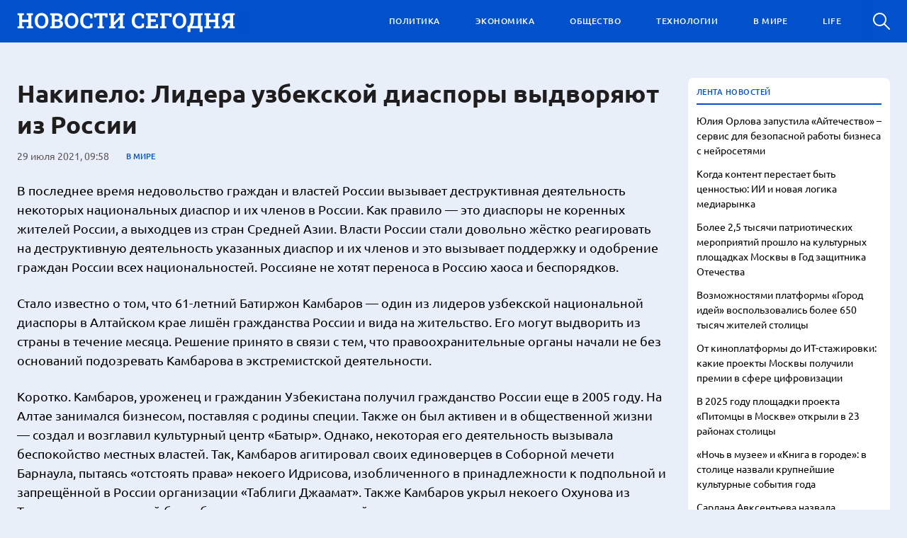

--- FILE ---
content_type: text/css
request_url: https://ruinfonews.ru/wp-content/themes/novosti_segodnya/style.css?ver=1.0.0
body_size: 8818
content:
/*!
Theme Name: novosti_segodnya
Theme URI: http://underscores.me/
Author: WP dev.
Author URI: https://t.me/hello_wp
Description: yeah :) 2022
Version: 1.0.0
Tested up to: 5.4
Requires PHP: 5.6
License: GNU General Public License v2 or later
License URI: LICENSE
Text Domain: novosti_segodnya
Tags: custom-background, custom-logo, custom-menu, featured-images, threaded-comments, translation-ready

Normalizing styles have been helped along thanks to the fine work of
Nicolas Gallagher and Jonathan Neal https://necolas.github.io/normalize.css/
*/



/* ubuntu-regular - latin_cyrillic */
@font-face {
	font-family: 'Ubuntu';
	font-style: normal;
	font-weight: 400;
	src: 
	   url('./fonts/ubuntu-v20-latin_cyrillic-regular.woff2') format('woff2'), /* Chrome 26+, Opera 23+, Firefox 39+ */
	   url('./fonts/ubuntu-v20-latin_cyrillic-regular.woff') format('woff'); /* Chrome 6+, Firefox 3.6+, IE 9+, Safari 5.1+ */
}
/* ubuntu-500 - latin_cyrillic */
@font-face {
	font-family: 'Ubuntu';
	font-style: normal;
	font-weight: 500;
	src:
	   url('./fonts/ubuntu-v20-latin_cyrillic-500.woff2') format('woff2'), /* Chrome 26+, Opera 23+, Firefox 39+ */
       url('./fonts/ubuntu-v20-latin_cyrillic-500.woff') format('woff'); /* Chrome 6+, Firefox 3.6+, IE 9+, Safari 5.1+ */
}
/* ubuntu-700 - latin_cyrillic */
@font-face {
	font-family: 'Ubuntu';
	font-style: normal;
	font-weight: 700;
	src: 
	   url('./fonts/ubuntu-v20-latin_cyrillic-700.woff2') format('woff2'), /* Chrome 26+, Opera 23+, Firefox 39+ */
	   url('./fonts/ubuntu-v20-latin_cyrillic-700.woff') format('woff'); /* Chrome 6+, Firefox 3.6+, IE 9+, Safari 5.1+ */
}


* {
    -webkit-overflow-scrolling: touch;
}




:root{
	--primary: #0051CB;
	--secondary: #6197E8;
	--grey: #5C5557;
}


html {
	line-height: 1.15;
	-webkit-text-size-adjust: 100%;
}

/* Sections
	 ========================================================================== */

/**
 * Remove the margin in all browsers.
 */
body {
	margin: 0;
}

/**
 * Render the `main` element consistently in IE.
 */
main {
	display: block;
}


/* Grouping content
	 ========================================================================== */

/**
 * 1. Add the correct box sizing in Firefox.
 * 2. Show the overflow in Edge and IE.
 */
hr {
	-webkit-box-sizing: content-box;
	        box-sizing: content-box;
	height: 0;
	overflow: visible;
}
table {
  border-collapse: collapse;
}
tr, td{
	padding: 10px;
	border: 1px solid #ddd;
}
blockquote.wp-block-quote {
    padding: 10px;
    border-left: 4px solid var(--primary);
    margin: 20px 0;
    background: #eee;
}
blockquote {
    padding-left: 1.5em;
    border-left:  4px solid var(--primary);
    margin-left: 0;
	font-style: italic;
}
blockquote.wp-block-quote p {
    padding: 10px;
    margin: 0;
}
/**
 * 1. Correct the inheritance and scaling of font size in all browsers.
 * 2. Correct the odd `em` font sizing in all browsers.
 */
pre {
	font-family: monospace, monospace;
	font-size: 1em;
}

/* Text-level semantics
	 ========================================================================== */

/**
 * Remove the gray background on active links in IE 10.
 */
a {
	background-color: transparent;
}

/**
 * 1. Remove the bottom border in Chrome 57-
 * 2. Add the correct text decoration in Chrome, Edge, IE, Opera, and Safari.
 */
abbr[title] {
	border-bottom: none;
	text-decoration: underline;
	-webkit-text-decoration: underline dotted;
	        text-decoration: underline dotted;
}

/**
 * Add the correct font weight in Chrome, Edge, and Safari.
 */
b,
strong {
	font-weight: bolder;
}

/**
 * 1. Correct the inheritance and scaling of font size in all browsers.
 * 2. Correct the odd `em` font sizing in all browsers.
 */
code,
kbd,
samp {
	font-family: monospace, monospace;
	font-size: 1em;
}

/**
 * Add the correct font size in all browsers.
 */
small {
	font-size: 80%;
}

/**
 * Prevent `sub` and `sup` elements from affecting the line height in
 * all browsers.
 */
sub,
sup {
	font-size: 75%;
	line-height: 0;
	position: relative;
	vertical-align: baseline;
}

sub {
	bottom: -0.25em;
}

sup {
	top: -0.5em;
}

/* Embedded content
	 ========================================================================== */

/**
 * Remove the border on images inside links in IE 10.
 */
img {
	border-style: none;
}

/* Forms
	 ========================================================================== */

/**
 * 1. Change the font styles in all browsers.
 * 2. Remove the margin in Firefox and Safari.
 */
button,
input,
optgroup,
select,
textarea {
	font-family: inherit;
	font-size: 100%;
	line-height: 1.15;
	margin: 0;
}

/**
 * Show the overflow in IE.
 * 1. Show the overflow in Edge.
 */
button,
input {
	overflow: visible;
}

/**
 * Remove the inheritance of text transform in Edge, Firefox, and IE.
 * 1. Remove the inheritance of text transform in Firefox.
 */
button,
select {
	text-transform: none;
}

/**
 * Correct the inability to style clickable types in iOS and Safari.
 */
button,
[type="button"],
[type="reset"],
[type="submit"] {
	-webkit-appearance: button;
}

/**
 * Remove the inner border and padding in Firefox.
 */
button::-moz-focus-inner,
[type="button"]::-moz-focus-inner,
[type="reset"]::-moz-focus-inner,
[type="submit"]::-moz-focus-inner {
	border-style: none;
	padding: 0;
}

/**
 * Restore the focus styles unset by the previous rule.
 */
button:-moz-focusring,
[type="button"]:-moz-focusring,
[type="reset"]:-moz-focusring,
[type="submit"]:-moz-focusring {
	outline: 1px dotted ButtonText;
}

/**
 * Correct the padding in Firefox.
 */
fieldset {
	padding: 0.35em 0.75em 0.625em;
}

/**
 * 1. Correct the text wrapping in Edge and IE.
 * 2. Correct the color inheritance from `fieldset` elements in IE.
 * 3. Remove the padding so developers are not caught out when they zero out
 *		`fieldset` elements in all browsers.
 */
legend {
	-webkit-box-sizing: border-box;
	        box-sizing: border-box;
	color: inherit;
	display: table;
	max-width: 100%;
	padding: 0;
	white-space: normal;
}

/**
 * Add the correct vertical alignment in Chrome, Firefox, and Opera.
 */
progress {
	vertical-align: baseline;
}

/**
 * Remove the default vertical scrollbar in IE 10+.
 */
textarea {
	overflow: auto;
}

/**
 * 1. Add the correct box sizing in IE 10.
 * 2. Remove the padding in IE 10.
 */
[type="checkbox"],
[type="radio"] {
	-webkit-box-sizing: border-box;
	        box-sizing: border-box;
	padding: 0;
}

/**
 * Correct the cursor style of increment and decrement buttons in Chrome.
 */
[type="number"]::-webkit-inner-spin-button,
[type="number"]::-webkit-outer-spin-button {
	height: auto;
}

/**
 * 1. Correct the odd appearance in Chrome and Safari.
 * 2. Correct the outline style in Safari.
 */
[type="search"] {
	-webkit-appearance: textfield;
	outline-offset: -2px;
}

/**
 * Remove the inner padding in Chrome and Safari on macOS.
 */
[type="search"]::-webkit-search-decoration {
	-webkit-appearance: none;
}

/**
 * 1. Correct the inability to style clickable types in iOS and Safari.
 * 2. Change font properties to `inherit` in Safari.
 */
::-webkit-file-upload-button {
	-webkit-appearance: button;
	font: inherit;
}

/* Interactive
	 ========================================================================== */

/*
 * Add the correct display in Edge, IE 10+, and Firefox.
 */
details {
	display: block;
}

/*
 * Add the correct display in all browsers.
 */
summary {
	display: list-item;
}

/* Misc
	 ========================================================================== */

/**
 * Add the correct display in IE 10+.
 */
template {
	display: none;
}

/**
 * Add the correct display in IE 10.
 */
[hidden] {
	display: none;
}

/* Box sizing
--------------------------------------------- */

/* Inherit box-sizing to more easily change it's value on a component level.
@link http://css-tricks.com/inheriting-box-sizing-probably-slightly-better-best-practice/ */
*,
*::before,
*::after {
	-webkit-box-sizing: inherit;
	        box-sizing: inherit;
}

html {
	-webkit-box-sizing: border-box;
	        box-sizing: border-box;
}

/*--------------------------------------------------------------
# Base
--------------------------------------------------------------*/

/* Typography
--------------------------------------------- */
body,
button,
input,
select,
optgroup,
textarea {
	color: #000;
	font-family: 'Ubuntu';
	font-size: 16px;
	line-height: 1.5;
}

h1,
h2,
h3,
h4,
h5,
h6 {
	clear: both;
	line-height: normal;
	font-weight: 700;
	margin: 0 0 20px 0;
	color: #1F1D1D;
}

p {
	margin: 0 0 20px 0;
}

dfn,
cite,
em,
i {
	font-style: italic;
}

blockquote {
	margin: 0 1.5em;
}

address {
	margin: 0 0 1.5em;
}

pre {
	background: #eee;
	font-family: "Courier 10 Pitch", courier, monospace;
	line-height: 1.6;
	margin-bottom: 1.6em;
	max-width: 100%;
	overflow: auto;
	padding: 1.6em;
}

code,
kbd,
tt,
var {
	font-family: monaco, consolas, "Andale Mono", "DejaVu Sans Mono", monospace;
}

abbr,
acronym {
	border-bottom: 1px dotted #666;
	cursor: help;
}

mark,
ins {
	background: #fff9c0;
	text-decoration: none;
}

big {
	font-size: 125%;
}

/* Elements
--------------------------------------------- */
body {
	background: #E8EFF8;
}

hr {
	background-color: #E2E2E2;;
	border: 0;
	height: 1px;
	margin: 30px 0;
}

ul,
ol {
	margin: 0 0 1.5em 0;
}

ul {
	list-style: disc;
}

ol {
	list-style: decimal;
}

li > ul,
li > ol {
	margin-bottom: 0;
	margin-left: 1.5em;
}

dt {
	font-weight: 700;
}

dd {
	margin: 0 1.5em 1.5em;
}

/* Make sure embeds and iframes fit their containers. */
embed,
iframe,
object {
	max-width: 100%;
}

img {
	height: auto;
	max-width: 100%;
}

figure {
	margin: 1em 0;
}

table {
	margin: 0 0 1.5em;
	width: 100%;
}

/* Links
--------------------------------------------- */
a {
	color: var(--primary);
	text-decoration: none;
}


a:hover {
	color: var(--primary);
}

a:hover,
a:active {
	outline: 0;
}

/* Forms
--------------------------------------------- */

input[type="button"] {
	-webkit-appearance: none;
	-moz-appearance: none;
	appearance: none;
}



select {
	border: 1px solid #ccc;
}

textarea {
	width: 100%;
}

/*--------------------------------------------------------------
# Layouts
--------------------------------------------------------------*/

/*--------------------------------------------------------------
# Components
--------------------------------------------------------------*/

/* Navigation
--------------------------------------------- */
.main-navigation {
	display: block;
	width: 100%;
}

.main-navigation ul {
	display: none;
	list-style: none;
	margin: 0;
	padding-left: 0;
}

.main-navigation ul ul {
	-webkit-box-shadow: 0 3px 3px rgba(0, 0, 0, 0.2);
	        box-shadow: 0 3px 3px rgba(0, 0, 0, 0.2);
	float: left;
	position: absolute;
	top: 100%;
	left: -999em;
	z-index: 99999;
}

.main-navigation ul ul ul {
	left: -999em;
	top: 0;
}

.main-navigation ul ul li:hover > ul,
.main-navigation ul ul li.focus > ul {
	display: block;
	left: auto;
}

.main-navigation ul ul a {
	width: 200px;
}

.main-navigation ul li:hover > ul,
.main-navigation ul li.focus > ul {
	left: auto;
}

.main-navigation li {
	position: relative;
}

.main-navigation a {
	display: block;
	text-decoration: none;
}

/* Small menu. */
.menu-toggle,
.main-navigation.toggled ul {
	display: block;
}

@media screen and (min-width: 37.5em) {

	.menu-toggle {
		display: none;
	}

	.main-navigation ul {
		display: -webkit-box;
		display: -webkit-flex;
		display: -ms-flexbox;
		display: flex;
	}
}

.site-main .comment-navigation,
.site-main
.posts-navigation,
.site-main
.post-navigation {
	margin: 0 0 1.5em;
}

.comment-navigation .nav-links,
.posts-navigation .nav-links,
.post-navigation .nav-links {
	display: -webkit-box;
	display: -webkit-flex;
	display: -ms-flexbox;
	display: flex;
}

.comment-navigation .nav-previous,
.posts-navigation .nav-previous,
.post-navigation .nav-previous {
	-webkit-box-flex: 1;
	-webkit-flex: 1 0 50%;
	    -ms-flex: 1 0 50%;
	        flex: 1 0 50%;
}

.comment-navigation .nav-next,
.posts-navigation .nav-next,
.post-navigation .nav-next {
	text-align: end;
	-webkit-box-flex: 1;
	-webkit-flex: 1 0 50%;
	    -ms-flex: 1 0 50%;
	        flex: 1 0 50%;
}

/* Posts and pages
--------------------------------------------- */
.sticky {
	display: block;
}


.updated:not(.published) {
	display: none;
}

.page-content,
.entry-content,
.entry-summary {
	margin: 1.5em 0 0;
}

.page-links {
	clear: both;
	margin: 0 0 1.5em;
}

/* Comments
--------------------------------------------- */
.comment-content a {
	word-wrap: break-word;
}

.bypostauthor {
	display: block;
}

/* Widgets
--------------------------------------------- */
.widget {
	margin: 0 0 1.5em;
}

.widget select {
	max-width: 100%;
}

/* Media
--------------------------------------------- */
.page-content .wp-smiley,
.entry-content .wp-smiley,
.comment-content .wp-smiley {
	border: none;
	margin-bottom: 0;
	margin-top: 0;
	padding: 0;
}

/* Make sure logo link wraps around logo image. */
.custom-logo-link {
	display: inline-block;
}

/* Captions
--------------------------------------------- */
.wp-caption {
	margin-bottom: 1.5em;
	max-width: 100%;
}

.wp-caption img[class*="wp-image-"] {
	display: block;
	margin-left: auto;
	margin-right: auto;
}

.wp-caption .wp-caption-text {
	margin: 0.8075em 0;
}

.wp-caption-text {
	text-align: center;
}

/* Galleries
--------------------------------------------- */
.gallery {
	margin-bottom: 1.5em;
	display: -ms-grid;
	display: grid;
	grid-gap: 1.5em;
}

.gallery-item {
	display: inline-block;
	text-align: center;
	width: 100%;
}

.gallery-columns-2 {
	-ms-grid-columns: (1fr)[2];
	grid-template-columns: repeat(2, 1fr);
}

.gallery-columns-3 {
	-ms-grid-columns: (1fr)[3];
	grid-template-columns: repeat(3, 1fr);
}

.gallery-columns-4 {
	-ms-grid-columns: (1fr)[4];
	grid-template-columns: repeat(4, 1fr);
}

.gallery-columns-5 {
	-ms-grid-columns: (1fr)[5];
	grid-template-columns: repeat(5, 1fr);
}

.gallery-columns-6 {
	-ms-grid-columns: (1fr)[6];
	grid-template-columns: repeat(6, 1fr);
}

.gallery-columns-7 {
	-ms-grid-columns: (1fr)[7];
	grid-template-columns: repeat(7, 1fr);
}

.gallery-columns-8 {
	-ms-grid-columns: (1fr)[8];
	grid-template-columns: repeat(8, 1fr);
}

.gallery-columns-9 {
	-ms-grid-columns: (1fr)[9];
	grid-template-columns: repeat(9, 1fr);
}

.gallery-caption {
	display: block;
}

/*--------------------------------------------------------------
# Plugins
--------------------------------------------------------------*/

/* Jetpack infinite scroll
--------------------------------------------- */

/* Hide the Posts Navigation and the Footer when Infinite Scroll is in use. */
.infinite-scroll .posts-navigation,
.infinite-scroll.neverending .site-footer {
	display: none;
}

/* Re-display the Theme Footer when Infinite Scroll has reached its end. */
.infinity-end.neverending .site-footer {
	display: block;
}

/*--------------------------------------------------------------
# Utilities
--------------------------------------------------------------*/

/* Accessibility
--------------------------------------------- */

/* Text meant only for screen readers. */
.screen-reader-text {
	border: 0;
	clip: rect(1px, 1px, 1px, 1px);
	-webkit-clip-path: inset(50%);
	        clip-path: inset(50%);
	height: 1px;
	margin: -1px;
	overflow: hidden;
	padding: 0;
	position: absolute !important;
	width: 1px;
	word-wrap: normal !important;
}

.screen-reader-text:focus {
	background-color: #f1f1f1;
	-webkit-border-radius: 3px;
	        border-radius: 3px;
	-webkit-box-shadow: 0 0 2px 2px rgba(0, 0, 0, 0.6);
	        box-shadow: 0 0 2px 2px rgba(0, 0, 0, 0.6);
	clip: auto !important;
	-webkit-clip-path: none;
	        clip-path: none;
	color: #21759b;
	display: block;
	font-size: 0.875rem;
	font-weight: 700;
	height: auto;
	left: 5px;
	line-height: normal;
	padding: 15px 23px 14px;
	text-decoration: none;
	top: 5px;
	width: auto;
	z-index: 100000;
}

/* Do not show the outline on the skip link target. */
#primary[tabindex="-1"]:focus {
	outline: 0;
}

/* Alignments
--------------------------------------------- */
.alignleft {

	/*rtl:ignore*/
	float: left;

	/*rtl:ignore*/
	margin-right: 1.5em;
	margin-bottom: 1.5em;
}

.alignright {

	/*rtl:ignore*/
	float: right;

	/*rtl:ignore*/
	margin-left: 1.5em;
	margin-bottom: 1.5em;
}

.aligncenter {
	clear: both;
	display: block;
	margin-left: auto;
	margin-right: auto;
	margin-bottom: 1.5em;
}
/*gutenberg */
.alignfull > div {
    max-width: 1140px;
    margin: auto;
    padding-left: 15px;
    padding-right: 15px;
}
.alignfull{
    width: 100vw;
    max-width: 100vw;
    margin-left: -webkit-calc(50% - 50vw);
    margin-left: calc(50% - 50vw);
    padding-top: 20px;
    padding-bottom: 20px;
    margin-top: 30px;
    margin-bottom: 30px;
}
.alignfull .wp-block-columns, .alignfull .wp-block-image {
    margin-bottom: 0;
}



/*comments*/

.post-img img {
    margin: auto;
    display: block;
    max-height: 400px;
    width: 100%;
    -o-object-fit: cover;
       object-fit: cover;
}
article .content{
	font-size: 18px;
}
footer.comment-meta {
    background: none;
    color: #000;
    padding: 0;
    display: -webkit-box;
    display: -webkit-flex;
    display: -ms-flexbox;
    display: flex;
    -webkit-box-align: center;
    -webkit-align-items: center;
        -ms-flex-align: center;
            align-items: center;
    -webkit-flex-wrap: wrap;
        -ms-flex-wrap: wrap;
            flex-wrap: wrap;
    -webkit-box-pack: justify;
    -webkit-justify-content: space-between;
        -ms-flex-pack: justify;
            justify-content: space-between;
}
footer.comment-meta a {
    color: #000;
}
.comment-metadata > a {
    padding-right: 10px;
}
a.comment-reply-link, .form-submit input#submit {
    display: inline-block;
    background: #b02153;
    -webkit-border-radius: 4px;
            border-radius: 4px;
    color: #fff;
    padding: 7px 20px;
    text-transform: uppercase;
    font-size: 18px;
    letter-spacing: 1.1px;
    color: #767676;
    
}
a.comment-reply-link{
    background: #8fa2e0;
    }
.comment-respond {
    margin-top: 50px;
    border-top: 1px solid #ddd;
}
.logged-in-as > a {
    color: #000;
    font-size: 20px;
}
.logged-in-as, .comment-reply-title{
	display: -webkit-box;
	display: -webkit-flex;
	display: -ms-flexbox;
	display: flex;
	-webkit-flex-wrap: wrap;
	    -ms-flex-wrap: wrap;
	        flex-wrap: wrap;
	-webkit-box-pack: justify;
	-webkit-justify-content: space-between;
	    -ms-flex-pack: justify;
	        justify-content: space-between;
}
.comment {
    margin: 20px 0;
}
.comment-author.vcard img.avatar {
    margin-right: 10px;
}
textarea#comment {
    -webkit-border-radius: 10px;
            border-radius: 10px;
    margin: 10px 0;
    height: 100px;
    outline: 0;
}
.comment-author.vcard, .comment-metadata {
    display: -webkit-box;
    display: -webkit-flex;
    display: -ms-flexbox;
    display: flex;
    -webkit-box-align: center;
    -webkit-align-items: center;
        -ms-flex-align: center;
            align-items: center;
    margin-right: 20px;
    -webkit-flex-wrap: wrap;
        -ms-flex-wrap: wrap;
            flex-wrap: wrap;
}
form#commentform input {
    -webkit-border-radius: 4px;
            border-radius: 4px;
    padding: 10px;
    display: block;
    outline: 0;
}
.comment-form-cookies-consent {
    display: -webkit-box;
    display: -webkit-flex;
    display: -ms-flexbox;
    display: flex;
    -webkit-box-align: center;
    -webkit-align-items: center;
        -ms-flex-align: center;
            align-items: center;
}
input#wp-comment-cookies-consent {
    margin-right: 10px;
}
.post-img {
    margin-bottom: 30px;
}
.comment-body {
    background: #f5f5f5;
    padding: 10px;
}
.cat-name:hover{
	color: var(--secondary);
}
.cat-name {
    display: block;
    font-size: 11px;
    font-weight: 500;
    text-transform: uppercase;
    color: var(--primary);
    margin-bottom: 10px;
}
.single_meta .cat-name{
	display: block;
	margin: 0;
}
.single_meta{
	margin-top: 12px;
	margin-bottom: 24px;
}
.date_post{
	font-size: 14px;
	color: var(--grey);
	margin-right: 24px;
}
.sep {
    width: 6px;
    height: 6px;
    background: #9e9e9e;
    -webkit-border-radius: 50%;
            border-radius: 50%;
    margin: 10px;
}
.side_bar {
    background: #fff;
    padding: 12px;
    -webkit-border-radius: 8px;
            border-radius: 8px;
}
.side_bar_title{
	padding-bottom: 8px;
	color: var(--primary);
	border-bottom: 2px solid var(--primary);
	font-size: 11px;
	font-weight: 500;
	text-transform: uppercase;
	letter-spacing: .5px;
}
.side_bar ul{
	list-style: none;
	padding: 0;
	margin: 0;
}
.side_bar a{
	font-size: 14px;
	color: #000;
	margin: 12px 0;
}
.side_bar li:hover a{
	color: var(--primary);
}


form#searchform {
    width: 100%;
    height: 100%;
}
button#searchsubmit {
    background: transparent;
    cursor: pointer;
}
input#s::-webkit-input-placeholder {
	color: var(--grey);
}
input#s::-moz-placeholder {
	color: var(--grey);
}
input#s:-ms-input-placeholder {
	color: var(--grey);
}
input#s::-ms-input-placeholder {
	color: var(--grey);
}
input#s::placeholder {
	color: var(--grey);
}
input#s {
    border: none;
  	width: 100%;
    background: transparent;
    height: 100%;
	font-size: 16px;
	outline: 0;
	color: var(--grey);
	font-size: 14px;
	padding: 10px;
}


/*contact form 7*/
.wpcf7 .title {
    font-size: 28px;
    font-weight: bold;
}
body .wpcf7-spinner {
    position: absolute;
    left: 0;
    right: 0;
    margin: auto;
    top: 50%;
    -webkit-transform: translateY(-50%);
        -ms-transform: translateY(-50%);
            transform: translateY(-50%);
}
.wpcf7 form.invalid .wpcf7-response-output {
    background: #ffb900;
    text-align: center;
    -webkit-border-radius: 8px;
            border-radius: 8px;
}
.wpcf7 p {
    margin: 10px 0 0 0;
}
span.ajax-loader {
    display: none !important;
}
.wpcf7 input, .wpcf7 textarea {
    width: 100%;
    padding: 12px 14px;
    color: #75758a;
    border:none;
    -webkit-border-radius: 6px;
            border-radius: 6px;
}
input.wpcf7-form-control.wpcf7-submit {
    background: #e9e96a;
    color: #000;
    padding: 16px;
    font-size: 14px;
    cursor: pointer;
}
input[type="checkbox"] {
    width: auto;
}
.wpcf7 span.wpcf7-list-item {
    margin: 0 !important;
    color: #75758a;
	-webkit-touch-callout: none; 
	-webkit-user-select: none;   
	-moz-user-select: none;     
	-ms-user-select: none;    
	user-select: none; 
	cursor: pointer;
}

.checkbox input {
	position: absolute;
	z-index: -1;
	opacity: 0;
	margin: 10px 0 0 20px;
}
.checkbox__text {
	position: relative;
	padding: 0 0 0 60px;
	cursor: pointer;
}
.checkbox__text:before {
	content: '';
	position: absolute;
	top: -4px;
	left: 0;
	width: 50px;
	height: 26px;
	-webkit-border-radius: 13px;
	        border-radius: 13px;
	background: #CDD1DA;
	-webkit-box-shadow: inset 0 2px 3px rgba(0,0,0,.2);
	        box-shadow: inset 0 2px 3px rgba(0,0,0,.2);
	-webkit-transition: .2s;
	-o-transition: .2s;
	transition: .2s;
}
.wpcf7-acceptance label input {
	position: absolute;
	z-index: -1;
	opacity: 0;
	margin: 10px 0 0 20px;
}
.wpcf7-list-item-label {
	position: relative;
	padding: 0 0 0 60px;
	cursor: pointer;
}
.wpcf7-list-item-label:before {
	content: '';
	position: absolute;
	top: -4px;
	left: 0;
	width: 50px;
	height: 26px;
	-webkit-border-radius: 13px;
	        border-radius: 13px;
	background: #CDD1DA;
	-webkit-box-shadow: inset 0 2px 3px rgba(0,0,0,.2);
	        box-shadow: inset 0 2px 3px rgba(0,0,0,.2);
	-webkit-transition: .2s;
	-o-transition: .2s;
	transition: .2s;
}
.wpcf7-list-item-label:after {
	content: '';
	position: absolute;
	top: -2px;
	left: 2px;
	width: 22px;
	height: 22px;
	-webkit-border-radius: 10px;
	        border-radius: 10px;
	background: #FFF;
	-webkit-box-shadow: 0 2px 5px rgba(0,0,0,.3);
	        box-shadow: 0 2px 5px rgba(0,0,0,.3);
	-webkit-transition: .2s;
	-o-transition: .2s;
	transition: .2s;
}
.wpcf7-acceptance label input:checked + .wpcf7-list-item-label:before {
	background: #e9e96a;
}
.wpcf7-acceptance label input:checked + .wpcf7-list-item-label:after {
	left: 26px;
}




.nav-links span, .nav-links a {
    padding: 4px 13px;
    display: block;
    min-width: 10px;
    background: #e9e96a;
    margin: 10px;
    color: #000;
}
.nav-links span{
	background: #ddd;
}
.nav-links {
    display: -webkit-box;
    display: -ms-flexbox;
    display: -webkit-flex;
    display: flex;
    -webkit-box-pack: center;
    -ms-flex-pack: center;
    -webkit-justify-content: center;
            justify-content: center;
    -ms-flex-wrap: wrap;
        -webkit-flex-wrap: wrap;
            flex-wrap: wrap;
}






/* burger menu */
.burger {
    z-index: 3;
    display: -webkit-box !important;
    display: -webkit-flex !important;
    display: -ms-flexbox !important;
    display: flex !important;
    -webkit-box-pack: end;
    -webkit-justify-content: flex-end;
        -ms-flex-pack: end;
            justify-content: flex-end;
    -webkit-box-align: center;
    -webkit-align-items: center;
        -ms-flex-align: center;
            align-items: center;
    -webkit-box-sizing: content-box;
            box-sizing: content-box;
    width: 24px;
    height: auto;
    padding: 15px 0;
    background: 0 0;
    border: 0;
    -webkit-user-select: none;
    -moz-user-select: none;
    -ms-user-select: none;
    user-select: none;
    cursor: pointer;
}
.burger span {
    position: relative;
    display: inline-block;
    width: 24px;
    height: 3px;
    -webkit-border-radius: 5px;
            border-radius: 5px;
    vertical-align: bottom;
    -webkit-transition: background .2s .2s;
    -o-transition: background .2s .2s;
    transition: background .2s .2s;
}
.burger span:before {
    -webkit-transform: none;
    -ms-transform: none;
        transform: none;
    content: "";
    position: absolute;
    right: 0;
    top: 8px;
    width: 24px;
    height: 3px;
    -webkit-border-radius: 5px;
            border-radius: 5px;
    -webkit-transform-origin: 50% 50%;
    -ms-transform-origin: 50% 50%;
        transform-origin: 50% 50%;
    transition: top .2s .2s ease, width .2s ease, -webkit-transform .2s ease;
    -webkit-transition: top .2s .2s ease, width .2s ease, -webkit-transform .2s ease;
    -o-transition: top .2s .2s ease, transform .2s ease, width .2s ease;
    transition: top .2s .2s ease, transform .2s ease, width .2s ease;
    transition: top .2s .2s ease, transform .2s ease, width .2s ease, -webkit-transform .2s ease;
    -webkit-transition-delay: .1s;
         -o-transition-delay: .1s;
            transition-delay: .1s;
}
.burger span:after {
    content: "";
    position: absolute;
    right: 0;
    top: -8px;
    width: 24px;
    height: 3px;
    -webkit-border-radius: 5px;
            border-radius: 5px;
    -webkit-transform-origin: 50% 50%;
    -ms-transform-origin: 50% 50%;
        transform-origin: 50% 50%;
    transition: top .2s .2s ease, width .2s ease, -webkit-transform .2s ease;
    -webkit-transition: top .2s .2s ease, width .2s ease, -webkit-transform .2s ease;
    -o-transition: top .2s .2s ease, transform .2s ease, width .2s ease;
    transition: top .2s .2s ease, transform .2s ease, width .2s ease;
    transition: top .2s .2s ease, transform .2s ease, width .2s ease, -webkit-transform .2s ease;
}
.burger span, .burger span:before, .burger span:after{
    background: #fff;
}
body.menu--open .burger span:after,  body.menu--open .burger span:before{
     background: #fff;
}

body.menu--open .main-nav {
    -webkit-transform: translateX(0);
    -ms-transform: translateX(0);
        transform: translateX(0);
    -webkit-box-shadow: -1px 0px 3px rgba(0, 0, 0, 0.23);
            box-shadow: -1px 0px 3px rgba(0, 0, 0, 0.23);
}
.menu--open .burger > span:before {
    -webkit-transform: rotate3d(0,0,1,45deg);
    transform: rotate3d(0,0,1,45deg);
}
.menu--open .burger > span:after, .menu--open .burger > span:before{
    top: 0;
    transition: top .1s,-webkit-transform .1s .1s;
    -webkit-transition: top .1s,-webkit-transform .1s .1s;
    -o-transition: top .1s,transform .1s .1s;
    transition: top .1s,transform .1s .1s;
    transition: top .1s,transform .1s .1s,-webkit-transform .1s .1s;
    transition: top .1s,transform .1s .1s,-webkit-transform .2s .2s;
    width: 24px;
    background: #fff;
}
.menu--open .burger > span {
    background: 0 0 !important;
}
.menu--open .burger > span:after {
    -webkit-transform: rotate3d(0,0,1,-45deg);
    transform: rotate3d(0,0,1,-45deg);
}
/* burger menu end */



.overflow-h{
	overflow: hidden;
}


nav ul{
	list-style: none;
	margin: 0;
	padding: 0;
}
nav ul li a{
	display: block;
	padding: 24px 25px;
	font-size: 12px;
	color: #fff;
	position: relative;
	white-space: nowrap;
	text-transform: uppercase;
	line-height: 1;
	font-weight: 500;
	letter-spacing: 0.5px;
}
header.site_header{
	background: var(--primary);
	height: 60px;
}
body.s-active .site_header > div > div{
	overflow: hidden;
}
header .site-branding a{
	display: block;
}
header .site-branding img {
    display: block;
    padding-top: 4px;
}
header nav ul li:hover a{
	color: #fff;
}
header nav ul li:hover a:before{
	content: '';
	position: absolute;
	bottom: 0;
	height: 4px;
	width: -webkit-calc(100% - 50px);
	width: calc(100% - 50px);
	left: 25px;
	right: 0;
	background: #fff;
}
header nav::-webkit-scrollbar{
	height: 6px;
    background:rgb(255 255 255 / 38%);
    -webkit-border-radius: 10px;
            border-radius: 10px;
}
header nav::-webkit-scrollbar-thumb {
	background: #fff; 
	-webkit-border-radius: 10px; 
	        border-radius: 10px;
}
header nav {
    overflow: auto;
    position: relative;
    margin-right: 20px;
    display: -webkit-box;
    display: -webkit-flex;
    display: -ms-flexbox;
    display: flex;
}
.site-branding {
    -webkit-flex-shrink: 0;
        -ms-flex-negative: 0;
            flex-shrink: 0;
    position: relative;
    margin-right: 10px;
}
header .site-branding:before{
	width: 20px;
	height: 100%;
	position: absolute;
	content: '';
	right: -20px;
    background: -o-linear-gradient(left,rgba(188,22,28,1) 18%,rgba(188,22,28,0) 100%);
    background: -webkit-gradient(linear,left top, right top,color-stop(18%, rgb(0 81 203)),to(rgba(188,22,28,0)));
    background: -o-linear-gradient(left,rgb(0 81 203) 18%,rgba(188,22,28,0) 100%);
    background: linear-gradient(90deg,rgb(0 81 203) 18%,rgba(188,22,28,0) 100%);
	z-index: 1;
}
.s-icon{
	cursor: pointer;
}
.s-active .s-icon svg {
	fill: var(--primary);
}
.s-icon svg {
    height: 24px;
    margin: auto;
    fill: #fff;
}
.s-icon:hover svg, label.s-submit:hover svg{
	fill: var(--secondary);
}
.search_panel svg{
	fill: var(--primary);
}
label.s-submit input#searchsubmit {
    display: none;
}
label.s-submit {
    padding: 10px 2px;
    cursor: pointer;
}
label.s-submit svg {
    width: 24px;
}
.search_panel {
   display: none;
}
body.s-active .search_panel {
    display: block;
    position: relative;
	width: 100%;
}
svg.loop-icon{
	display: block;
}
svg.loop-icon_close{
	display: none;
}
body.s-active svg.loop-icon{
	display: none;
}
body.s-active svg.loop-icon_close{
	display: block;
	width: 32px;
    margin-left: 10px;
    padding-right: 10px;
}
.menu_inner:before{
	width: 18px;
    height: 100%;
    position: absolute;
    content: '';
    right: 40px;
    background: -o-linear-gradient(left,rgba(188,22,28,1) 18%,rgba(188,22,28,0) 100%);
    background: -webkit-gradient(linear,left top, right top,color-stop(18%, rgb(0 81 203)),to(rgba(188,22,28,0)));
    background: -o-linear-gradient(left,rgb(0 81 203) 18%,rgba(188,22,28,0) 100%);
    background: linear-gradient(90deg,rgb(0 81 203) 18%,rgba(188,22,28,0) 100%);
    z-index: 1;
}
header body.s-active .search_panel:before{
	width: 20px;
    height: 100%;
    position: absolute;
    content: '';
    left: -30px;
    background: -o-linear-gradient(left,rgba(188,22,28,1) 18%,rgba(188,22,28,0) 100%);
    background: -webkit-gradient(linear,left top, right top,color-stop(18%, rgb(0 81 203)),to(rgba(188,22,28,0)));
    background: -o-linear-gradient(left,rgb(0 81 203) 18%,rgba(188,22,28,0) 100%);
    background: linear-gradient(90deg,rgb(0 81 203) 18%,rgba(188,22,28,0) 100%);
    z-index: 1;
}
.menu_inner{
	overflow: auto;
	width: 100%;
}
body.s-active .search_column {
	background: #fff;
	z-index: 2;    
	max-width: 280px;
    width: 100%;
    -webkit-flex-shrink: 0;
        -ms-flex-negative: 0;
            flex-shrink: 0;
}
body.s-active header .site-branding {
	margin-left: -162px;
}
body.s-active header .site-branding img{
	max-width: inherit;
}
.overflow-h{
	overflow: hidden;
}
.thumbnail_news{
	overflow: hidden;
}
.thumbnail_news img {
    display: block;
	width: 100%;
    height: 100%;
    -o-object-fit: cover;
       object-fit: cover;
}
.thumbnail_news:empty {
    background: #F7F5EF;
}
.cat_news a{
	color: #696969;
	font-size: 14px;
	display: inline-block;
	font-weight: normal;
}
.cat_news:hover a{
	color: #DC1107;
}
.wrap_news{
	color: #150A00;
	display: block;
	position: relative;
}
.wrap_news:hover .title_news{
	color: var(--primary);
}
body:not(.home) .wrap_news {
    height: 100%;
    background: #fff;
    -webkit-border-radius: 8px;
            border-radius: 8px;
}
.last_main_news .title_news{
    font-size: 20px;
}
.last_main_news .news_meta{
	padding: 20px 20px 36px;
}

.title_news{
	font-weight: 500;
	color: #000;
	line-height: 1.2;
	overflow: hidden;
	-o-text-overflow: ellipsis;
	   text-overflow: ellipsis;
	display: -moz-box;
	display: -webkit-box;
	-webkit-line-clamp: 4;
	-webkit-box-orient: vertical;
	line-clamp: 4;
	box-orient: vertical;
	font-size: 14px;
}
.h-100{
	height: 100%;
}
.w-100{
	width: 100%;
}
.overflow-h{
	overflow-x: hidden;
}
.relative{
	position: relative;
}
.title_main {
    font-size: 40px;
    color: var(--primary);
    margin-top: 0;
    margin-bottom: 30px;
    font-weight: bold;
    text-align: center;
    text-transform: uppercase;
  
}
.thumbnail_news img {
    width: 100%;
    height: 100%;
    position: absolute;
}
.thumbnail_news {
    width: 100%;
    padding-bottom: 55%;
    height: 0;
    position: relative;
    -webkit-border-radius: 8px 8px 0 0;
            border-radius: 8px 8px 0 0;
}
.news_meta{
	background: #fff;
	padding: 12px 12px 30px;
	-webkit-border-radius: 0 0 8px 8px;
	        border-radius: 0 0 8px 8px
}

.footer_links a:hover{
	color: #3F7FDE;
}
.footer_links a{
	font-size: 14px;
	color: #B1B1B1;
	padding: 0.5rem;
}

body.home footer.site-footer{
	margin-top: 20px;
}
footer.site-footer{
	color: var(--secondary);
	margin-top: 50px;
	font-size: 14px;
	padding: 21px 0;
	background: var(--primary);
}
footer nav ul li a{
	color: #fff;
	font-size: 12px;
	font-weight: 500;
}
footer nav ul li:hover a{
	color: #fff;
	text-decoration: underline;
}
footer .site-branding{
	display: block;
	margin: auto;
}
footer nav {
    margin-bottom: 16px;
}
.footer_info p{
	margin: 0;
	font-size: 12px;
}
.footer_menu {
	margin-left: -10px;
	margin-right: -10px;
}
.footer_copyright p{
	margin: 0;
}
.footer_copyright{
	font-size: 14px;
}
.btn-loadmore{
	text-align: center;
}
.btn-loadmore span {
    display: inline-block;
    color: #fff;
    background: var(--primary);
    padding: 11px 16px;
    font-weight: 500;
    font-size: 14px;
    cursor: pointer;
	line-height: normal;
	-webkit-border-radius: 8px;
	        border-radius: 8px;
}
.btn-loadmore span:hover{
	background: var(--secondary);
	color: #fff;
}
.text-center{
	text-align: center;
}
.text-left{
	text-align: left;
}
body.archive .cat_news{
	display: none;
}
h1{
	font-size: 35px;
}
h2{
	font-size: 30px;
}
h3, h4, h5, h6{
	font-size: 28px;
}
.single_post h1{
	margin: 0 0 12px 0;
}

.wp-block-image figcaption {
    font-size: 14px;
    color: #5C5557;
    font-weight: 400;
    margin-top: 12px;
    margin-bottom: 24px;
}
.ya-share2.ya-share2_inited {
    margin-top: 20px;
}
.other_news_title{
	font-size: 26px;
	font-weight: 600;
	margin-bottom: 25px;
}
.content_acticle{
	line-height: 1.48;
    word-break: break-word;
}

.content_acticle p{
	font-size: 18px;
	font-weight: normal;
	margin-bottom: 24px;
	line-height: 1.54;
}
.last_news.other_news{
	margin-bottom: 60px;
}
.last_news > div{
	margin-bottom: 2rem;
}
main {
    margin-top: 50px;
}
.content_acticle ol, .content_acticle ul {
    padding-left: 20px;
    margin: 30px 0;
}
.content_acticle ol li, .content_acticle ul li {
    margin-bottom: 10px;
    line-height: 1.5;
	margin-top: 0;
}
.content_acticle p b, .content_acticle p strong{
	font-weight: 500;
}
.wp-block-embed__wrapper { 
    position: relative; 
    padding-bottom: 56.25%;
    overflow: hidden;
    max-width: 100%;
    height: auto;
} 

.wp-block-embed__wrapper iframe,
.wp-block-embed__wrapper object,
.wp-block-embed__wrapper embed { 
    position: absolute;
    top: 0;
    left: 0;
    width: 100%;
    height: 100%;
}
.wp-block-image img{
	-webkit-border-radius: 8px !important;
	        border-radius: 8px !important;
}
aside#secondary .side_bar {
    margin-bottom: 30px;
}








@media screen and (min-width: 992px){
	.last_main_news > div:nth-child(n+3) .wrap_news{
		display: -webkit-box;
		display: -webkit-flex;
		display: -ms-flexbox;
		display: flex;
	}
	.last_main_news > div:nth-child(n+3) .wrap_news > a{
		width: 45%;
	}
	.last_main_news > div:nth-child(n+3) .wrap_news > .news_meta{
		width: 55%;
		padding: 20px;
	}
	.last_main_news > div:nth-child(n+3) .news_meta{
		-webkit-border-radius: 0 8px 8px 0;
		        border-radius: 0 8px 8px 0;
	}
	.last_main_news > div:nth-child(n+3) .thumbnail_news{
		-webkit-border-radius: 8px 0 0 8px;
		        border-radius: 8px 0 0 8px;
		height: 100%;
	}
}




@media screen and (max-width: 991px){

	.menu_inner nav {
	    position: absolute;
	    background: var(--secondary);
	    width: 100%;
	    top: 100%;
	    left: 0;
	    right: 0;
	    z-index: 9;
	    -webkit-transform: translateY(-100%);
	        -ms-transform: translateY(-100%);
	            transform: translateY(-100%);
	    visibility: hidden;
	    -webkit-transition: all .3s;
	    -o-transition: all .3s;
	    transition: all .3s;
	    max-width: 700px;
	    margin: auto;
	    opacity: 0;
	}
	.menu_inner {
	    overflow: initial;
	}
	body.menu--open .menu_inner nav {
		opacity: 1;
		visibility: visible;
	    -webkit-transform: translateY(0);
	        -ms-transform: translateY(0);
	            transform: translateY(0);
	}
	header nav ul li:hover a:before {
	    width: -webkit-calc(100% - 28px);
	    width: calc(100% - 28px);
	    left: 14px;
	}
	.grid_main_items .side_bar{
		-webkit-box-ordinal-group: 2;
		-webkit-order: 1;
		    -ms-flex-order: 1;
		        order: 1;
	}
	.grid_main_items > div {
	    width: -webkit-calc(50% - 20px);
	    width: calc(50% - 20px);
	    margin: 10px;
	    -webkit-box-ordinal-group: 3;
	    -webkit-order: 2;
	        -ms-flex-order: 2;
	            order: 2;
	}

	.title_news{
		font-size: 16px;
	}
	.last_news {
		margin-bottom: 20px;
	}
	aside#secondary {
	    margin-top: 30px;
	}
	.wrap_search{
		width: 100%;
	}
	h1{
		font-size: 30px;
	}
	h2{
		font-size: 28px;
	}
	h3, h4, h5, h6{
		font-size: 26px;
	}
	.ya-share2.ya-share2_inited {
	    margin-bottom: 10px;
	}
	header nav ul li a{
		padding: 14px;
	}
	.menu_inner:before, header .site-branding:before{
		display: none;
	}
	footer nav ul li a{
		padding: 10px;
	}

}

@media screen and (max-width: 782px){
	body.admin-bar header{
		top: 46px;
	}
}


@media screen and (max-width: 767px){
	.menu_inner nav{
		max-width: 520px;
	}
	body.home .last_news > div {
    	width: -webkit-calc(50% - 20px);
    	width: calc(50% - 20px);
	    margin: 10px;
	}
	.last_news{
		display: -webkit-box;
		display: -webkit-flex;
		display: -ms-flexbox;
		display: flex;
		-webkit-flex-wrap: wrap;
		    -ms-flex-wrap: wrap;
		        flex-wrap: wrap;
	}

	.last_main_news p {
	    font-size: 16px;
	}
	.site-branding{
		max-width: 200px;
	}
	body.s-active .menu_inner {
	    width: auto;
	    position: absolute;
	    left: 15px;
	    right: 15px;
	}
	body.s-active .wrap_search {
	   width: 100%;
	}
	body.s-active .search_column{
		left: 15px;
		max-width: 100%;
	}
	input#s{
		font-size: 16px;
	}
	
	body.s-active .search_panel{
		width: 100%;
	}
	.title_main {
	    font-size: 30px;
	    margin-bottom: 30px;
	}
	main{
		margin-top: 30px;
	}
	h1{
		font-size: 26px;
	}
	h2{
		font-size: 24px;
	}
	h3, h4, h5, h6{
		font-size: 22px;
	}
	.footer_copyright{
		width: 100%;
		text-align: center;
	}
	footer nav ul{
		-webkit-box-pack: center;
		-webkit-justify-content: center;
		    -ms-flex-pack: center;
		        justify-content: center;
	}
	
}

@media screen and (max-width: 600px){
	body #wpadminbar {
	    position: fixed;
	}
}

@media screen and (max-width: 575px){
	body .fancybox-content{
		padding: 20px;
	}
	.menu_inner nav {
	    max-width: 100%;
	}
	header nav ul li.current_page_item a:before, header nav ul li:hover a:before {
	    width: -webkit-calc(100% - 20px);
	    width: calc(100% - 20px);
	}
	.wrap_search:before {
	    width: 10px;
	    left: -10px;
	}
	h1{
		font-size: 24px;
	}
	h2{
		font-size: 22px;
	}
	h3, h4, h5, h6{
		font-size: 20px;
	}
	.other_posts_title{
		font-size: 20px;
	}
	.title_main{
		font-size: 24px;
		margin-bottom: 20px;
	}
	.last_news.last_main_news>div:nth-child(1) .news_meta {
	    bottom: 10px;
	    padding: 10px 10px 0;
	}
	
	body,
	button,
	input,
	select,
	optgroup,
	textarea {
		font-size: 16px;
	}
	.site_desc{
		display: -webkit-box;
		-webkit-line-clamp: 2;
		-webkit-box-orient: vertical;  
		overflow: hidden;
	}
	main {
	    margin-top: 20px;
	}
	body.s-active .wrap_search {
	    top: 50%;
	    height: 100%;
	}
	.last_main_news p {
	    font-size: 14px;
	}
	.current_date{
		font-size: 12px;
	}
}

@media screen and (max-width: 420px){
	.grid_main_items>div {
	    width: -webkit-calc(100% - 20px);
	    width: calc(100% - 20px);
	}
}